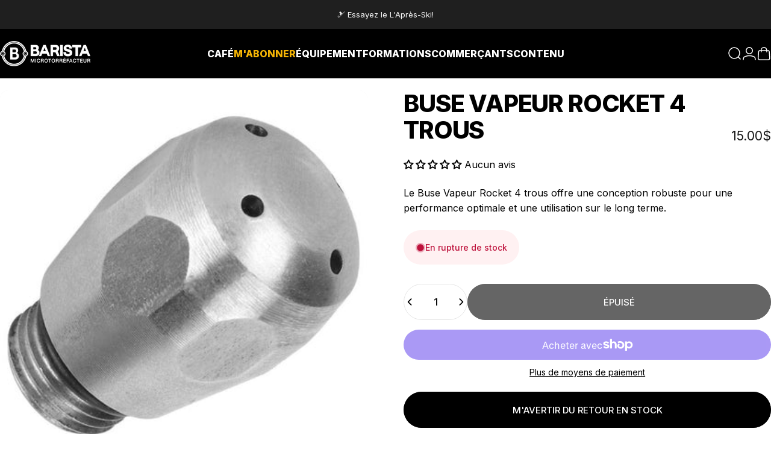

--- FILE ---
content_type: text/html; charset=utf-8
request_url: https://cafebarista.ca/?section_id=sections--17477028184246__header
body_size: 5727
content:
<div id="shopify-section-sections--17477028184246__header" class="shopify-section shopify-section-group-header-group header-section"><style>
  #shopify-section-sections--17477028184246__header {
    --section-padding-top: 20px;
    --section-padding-bottom: 20px;
    --color-background: 0 0 0;
    --color-foreground: 255 255 255;
    --color-transparent: 255 255 255;
  }
</style><menu-drawer id="MenuDrawer" class="menu-drawer drawer drawer--start z-30 fixed bottom-0 left-0 h-full w-full pointer-events-none"
  data-section-id="sections--17477028184246__header"
  hidden
>
  <overlay-element class="overlay fixed-modal invisible opacity-0 fixed bottom-0 left-0 w-full h-screen pointer-events-none" aria-controls="MenuDrawer" aria-expanded="false"></overlay-element>
  <div class="drawer__inner z-10 absolute top-0 flex flex-col w-full h-full overflow-hidden">
    <gesture-element class="drawer__header flex justify-between opacity-0 invisible relative">
      <span class="drawer__title heading lg:text-3xl text-2xl leading-none tracking-tight"></span>
      <button class="button button--secondary button--close drawer__close hidden sm:flex items-center justify-center" type="button" is="hover-button" aria-controls="MenuDrawer" aria-expanded="false" aria-label="Fermer">
        <span class="btn-fill" data-fill></span>
        <span class="btn-text"><svg class="icon icon-close icon-sm" viewBox="0 0 20 20" stroke="currentColor" fill="none" xmlns="http://www.w3.org/2000/svg">
      <path stroke-linecap="round" stroke-linejoin="round" d="M5 15L15 5M5 5L15 15"></path>
    </svg></span>
      </button>
    </gesture-element>
    <div class="drawer__content opacity-0 invisible flex flex-col h-full grow shrink">
      <nav class="relative grow overflow-hidden" role="navigation">
        <ul class="drawer__scrollable drawer__menu relative w-full h-full" role="list" data-parent><li class="drawer__menu-group"><details is="menu-details">
  <summary class="drawer__menu-item block cursor-pointer relative" aria-expanded="false">
    <button type="button" class="heading text-2xl leading-none tracking-tight">Café</button>
  </summary>
  <div class="drawer__submenu z-1 absolute top-0 left-0 flex flex-col w-full h-full" data-parent>
    <button type="button" class="tracking-tight heading text-base shrink-0 flex items-center gap-3 w-full" data-close>Café</button><ul id="DrawerSubMenu-sections--17477028184246__header-1" class="drawer__scrollable flex flex-col h-full"><li class="drawer__menu-group"><a class="drawer__menu-item block heading text-2xl leading-none tracking-tight" href="/collections/espressos">Espresso</a></li><li class="drawer__menu-group"><a class="drawer__menu-item block heading text-2xl leading-none tracking-tight" href="/collections/cafe-filtre">Café Filtre</a></li><li class="drawer__menu-group"><a class="drawer__menu-item block heading text-2xl leading-none tracking-tight" href="/collections/maboite-boites-degustation-cafe">Boîtes</a></li><li class="drawer__menu-group"><a class="drawer__menu-item block heading text-2xl leading-none tracking-tight" href="/collections/collaboration">Collaborations</a></li><li class="drawer__menu-group"><a class="drawer__menu-item block heading text-2xl leading-none tracking-tight" href="/collections/capsules-k-cup">Capsules K-Cup® Compatibles</a></li><li class="drawer__menu-group"><a class="drawer__menu-item block heading text-2xl leading-none tracking-tight" href="/collections/capsules-nespresso">Capsules compatibles Nespresso®</a></li><li class="drawer__menu-group"><details is="menu-details">
                  <summary class="drawer__menu-item block heading text-2xl leading-none tracking-tight cursor-pointer relative" aria-expanded="false">Les à-côtés</summary>
                  <div class="drawer__submenu z-1 absolute top-0 left-0 flex flex-col w-full h-full">
                    <button type="button" class="tracking-tight heading text-base flex items-center gap-3 w-full" data-close>Les à-côtés</button>
                    <ul class="drawer__scrollable flex flex-col h-full"><li class="drawer__menu-group">
                          <a class="drawer__menu-item block heading text-2xl leading-none tracking-tight" href="/collections/lait-et-boissons-vegetales">Lait et boissons végétales</a>
                        </li><li class="drawer__menu-group">
                          <a class="drawer__menu-item block heading text-2xl leading-none tracking-tight" href="/collections/gourmandises">Gourmandises</a>
                        </li><li class="drawer__menu-group">
                          <a class="drawer__menu-item block heading text-2xl leading-none tracking-tight" href="/products/carte-cadeau">Carte-cadeau</a>
                        </li></ul>
                  </div>
                </details></li><li class="drawer__menu-group drawer__promotions">
            <ul class="mega-menu__list grid grid-cols-2 w-full h-full" role="list" tabindex="-1"><li class="drawer__menu-group mega-menu__item flex opacity-0 w-full">
                    <div class="media-card media-card--card media-card--overlap">
                      <a class="media-card__link flex flex-col w-full h-full relative" href="/collections/maboite-boites-degustation-cafe"
                        aria-label="Boîtes de dégustation"
                        style="--color-foreground: 255 255 255; --color-overlay: 0 0 0; --overlay-opacity: 0.4;"
                      ><div class="badges z-2 absolute grid gap-3 pointer-events-none">
                            <span class="badge badge--onsale flex items-center gap-1d5 font-medium leading-none rounded-full">Essayez nos cafés</span>
                          </div><div class="media media--square relative overflow-hidden"><img src="//cafebarista.ca/cdn/shop/products/maboite-espresso-boite-de-degustation-maboite-cafe-barista-b-esp-boite-6x125g-g-606476.jpg?v=1763661687&amp;width=800" alt="MaBoite Espresso - Boîte de dégustation MABOÎTE - Cafe Barista" srcset="//cafebarista.ca/cdn/shop/products/maboite-espresso-boite-de-degustation-maboite-cafe-barista-b-esp-boite-6x125g-g-606476.jpg?v=1763661687&amp;width=180 180w, //cafebarista.ca/cdn/shop/products/maboite-espresso-boite-de-degustation-maboite-cafe-barista-b-esp-boite-6x125g-g-606476.jpg?v=1763661687&amp;width=360 360w, //cafebarista.ca/cdn/shop/products/maboite-espresso-boite-de-degustation-maboite-cafe-barista-b-esp-boite-6x125g-g-606476.jpg?v=1763661687&amp;width=540 540w, //cafebarista.ca/cdn/shop/products/maboite-espresso-boite-de-degustation-maboite-cafe-barista-b-esp-boite-6x125g-g-606476.jpg?v=1763661687&amp;width=720 720w" width="800" height="800" loading="lazy" is="lazy-image" style="object-position:46.4388% 77.554%;"></div><div class="media-card__content flex justify-between items-center gap-4 w-full">
                            <div class="media-card__text opacity-0 shrink-1 grid gap-0d5"><p>
                                  <span class="heading reversed-link text-lg tracking-tighter leading-tight">Boîtes de dégustation</span>
                                </p></div><svg class="icon icon-arrow-right icon-xs transform shrink-0 hidden md:block" viewBox="0 0 21 20" stroke="currentColor" fill="none" xmlns="http://www.w3.org/2000/svg">
      <path stroke-linecap="round" stroke-linejoin="round" d="M3 10H18M18 10L12.1667 4.16675M18 10L12.1667 15.8334"></path>
    </svg></div></a>
                    </div>
                  </li></ul>
          </li></ul></div>
</details>
</li><li class="drawer__menu-group"><a class="drawer__menu-item block heading text-2xl leading-none tracking-tight" href="/pages/abonnement-cafe">M&#39;abonner</a></li><li class="drawer__menu-group"><details is="menu-details">
  <summary class="drawer__menu-item block cursor-pointer relative" aria-expanded="false">
    <button type="button" class="heading text-2xl leading-none tracking-tight">Équipement</button>
  </summary>
  <div class="drawer__submenu z-1 absolute top-0 left-0 flex flex-col w-full h-full" data-parent>
    <button type="button" class="tracking-tight heading text-base shrink-0 flex items-center gap-3 w-full" data-close>Équipement</button><ul id="DrawerSubMenu-sections--17477028184246__header-3" class="drawer__scrollable flex flex-col h-full"><li class="drawer__menu-group"><a class="drawer__menu-item block heading text-2xl leading-none tracking-tight" href="/collections/machines-espresso">Machines espresso</a></li><li class="drawer__menu-group"><a class="drawer__menu-item block heading text-2xl leading-none tracking-tight" href="/collections/moulins-a-cafe">Moulins à café</a></li><li class="drawer__menu-group"><a class="drawer__menu-item block heading text-2xl leading-none tracking-tight" href="/collections/cafetieres-filtre-et-manuelles">Cafetières filtres et manuelles</a></li><li class="drawer__menu-group"><a class="drawer__menu-item block heading text-2xl leading-none tracking-tight" href="/collections/machines-moulins-espresso-commerciaux">Équipement commercial</a></li><li class="drawer__menu-group"><details is="menu-details">
                  <summary class="drawer__menu-item block heading text-2xl leading-none tracking-tight cursor-pointer relative" aria-expanded="false">Accessoires</summary>
                  <div class="drawer__submenu z-1 absolute top-0 left-0 flex flex-col w-full h-full">
                    <button type="button" class="tracking-tight heading text-base flex items-center gap-3 w-full" data-close>Accessoires</button>
                    <ul class="drawer__scrollable flex flex-col h-full"><li class="drawer__menu-group">
                          <a class="drawer__menu-item block heading text-2xl leading-none tracking-tight" href="/collections/accessoires-pour-espresso">Accessoires pour espresso</a>
                        </li><li class="drawer__menu-group">
                          <a class="drawer__menu-item block heading text-2xl leading-none tracking-tight" href="/collections/tasses">Tasses</a>
                        </li><li class="drawer__menu-group">
                          <a class="drawer__menu-item block heading text-2xl leading-none tracking-tight" href="/collections/balances-et-mesures">Balances et mesures</a>
                        </li><li class="drawer__menu-group">
                          <a class="drawer__menu-item block heading text-2xl leading-none tracking-tight" href="/collections/mousseurs-a-lait">Mousseurs à lait</a>
                        </li><li class="drawer__menu-group">
                          <a class="drawer__menu-item block heading text-2xl leading-none tracking-tight" href="/collections/filtres-a-cafe">Filtres à café</a>
                        </li><li class="drawer__menu-group">
                          <a class="drawer__menu-item block heading text-2xl leading-none tracking-tight" href="/collections/bouilloires">Bouilloires</a>
                        </li><li class="drawer__menu-group">
                          <a class="drawer__menu-item block heading text-2xl leading-none tracking-tight" href="/collections/livres-cafe">Livres</a>
                        </li><li class="drawer__menu-group">
                          <a class="drawer__menu-item block heading text-2xl leading-none tracking-tight" href="/products/carte-cadeau">Carte-cadeau</a>
                        </li></ul>
                  </div>
                </details></li><li class="drawer__menu-group"><details is="menu-details">
                  <summary class="drawer__menu-item block heading text-2xl leading-none tracking-tight cursor-pointer relative" aria-expanded="false">Entretien</summary>
                  <div class="drawer__submenu z-1 absolute top-0 left-0 flex flex-col w-full h-full">
                    <button type="button" class="tracking-tight heading text-base flex items-center gap-3 w-full" data-close>Entretien</button>
                    <ul class="drawer__scrollable flex flex-col h-full"><li class="drawer__menu-group">
                          <a class="drawer__menu-item block heading text-2xl leading-none tracking-tight" href="/collections/materiel-dentretien">Matériel d&#39;entretien</a>
                        </li><li class="drawer__menu-group">
                          <a class="drawer__menu-item block heading text-2xl leading-none tracking-tight" href="/pages/reparation">Service de réparation</a>
                        </li><li class="drawer__menu-group">
                          <a class="drawer__menu-item block heading text-2xl leading-none tracking-tight" href="/collections/pieces-detachees">Pièces détachées</a>
                        </li></ul>
                  </div>
                </details></li><li class="drawer__menu-group drawer__promotions">
            <ul class="mega-menu__list grid grid-cols-2 w-full h-full" role="list" tabindex="-1"><li class="drawer__menu-group mega-menu__item flex opacity-0 w-full">
                    <div class="media-card media-card--card media-card--overlap">
                      <a class="media-card__link flex flex-col w-full h-full relative" href="/collections/boites-ouvertes-machines-moulins"
                        aria-label="Découvrez nos boîtes ouvertes"
                        style="--color-foreground: 255 255 255; --color-overlay: 0 0 0; --overlay-opacity: 0.4;"
                      ><div class="badges z-2 absolute grid gap-3 pointer-events-none">
                            <span class="badge badge--onsale flex items-center gap-1d5 font-medium leading-none rounded-full">Solde</span>
                          </div><div class="media media--square relative overflow-hidden"><img src="//cafebarista.ca/cdn/shop/products/boite-ouverte-rocket-giotto-type-r-machines-rocket-rkt-res-giot-r-chr-ob-322761.jpg?v=1702917855&amp;width=1200" alt="Boîte Ouverte - Rocket Giotto Type R - Machines - Rocket" srcset="//cafebarista.ca/cdn/shop/products/boite-ouverte-rocket-giotto-type-r-machines-rocket-rkt-res-giot-r-chr-ob-322761.jpg?v=1702917855&amp;width=180 180w, //cafebarista.ca/cdn/shop/products/boite-ouverte-rocket-giotto-type-r-machines-rocket-rkt-res-giot-r-chr-ob-322761.jpg?v=1702917855&amp;width=360 360w, //cafebarista.ca/cdn/shop/products/boite-ouverte-rocket-giotto-type-r-machines-rocket-rkt-res-giot-r-chr-ob-322761.jpg?v=1702917855&amp;width=540 540w, //cafebarista.ca/cdn/shop/products/boite-ouverte-rocket-giotto-type-r-machines-rocket-rkt-res-giot-r-chr-ob-322761.jpg?v=1702917855&amp;width=720 720w, //cafebarista.ca/cdn/shop/products/boite-ouverte-rocket-giotto-type-r-machines-rocket-rkt-res-giot-r-chr-ob-322761.jpg?v=1702917855&amp;width=900 900w, //cafebarista.ca/cdn/shop/products/boite-ouverte-rocket-giotto-type-r-machines-rocket-rkt-res-giot-r-chr-ob-322761.jpg?v=1702917855&amp;width=1080 1080w" width="1200" height="1200" loading="lazy" is="lazy-image"></div><div class="media-card__content flex justify-between items-center gap-4 w-full">
                            <div class="media-card__text opacity-0 shrink-1 grid gap-0d5"><p>
                                  <span class="heading reversed-link text-lg tracking-tighter leading-tight">Découvrez nos boîtes ouvertes</span>
                                </p></div><svg class="icon icon-arrow-right icon-xs transform shrink-0 hidden md:block" viewBox="0 0 21 20" stroke="currentColor" fill="none" xmlns="http://www.w3.org/2000/svg">
      <path stroke-linecap="round" stroke-linejoin="round" d="M3 10H18M18 10L12.1667 4.16675M18 10L12.1667 15.8334"></path>
    </svg></div></a>
                    </div>
                  </li><li class="drawer__menu-group mega-menu__item flex opacity-0 w-full">
                    <div class="media-card media-card--card media-card--overlap">
                      <a class="media-card__link flex flex-col w-full h-full relative" href="/collections/marchandise-barista"
                        aria-label="Marchandise Barista"
                        style="--color-foreground: 255 255 255; --color-overlay: 0 0 0; --overlay-opacity: 0.4;"
                      ><div class="badges z-2 absolute grid gap-3 pointer-events-none">
                            <span class="badge badge--onsale flex items-center gap-1d5 font-medium leading-none rounded-full">Exclusivité</span>
                          </div><div class="media media--adapt relative overflow-hidden"><img src="//cafebarista.ca/cdn/shop/products/hoodie-barista-tasse-pour-emporter-vetements-agora-bar-hoodie-tasse-blk-s-668212.jpg?v=1702917945&amp;width=1200" alt="Hoodie Barista tasse pour emporter - Vêtements - Agora" srcset="//cafebarista.ca/cdn/shop/products/hoodie-barista-tasse-pour-emporter-vetements-agora-bar-hoodie-tasse-blk-s-668212.jpg?v=1702917945&amp;width=180 180w, //cafebarista.ca/cdn/shop/products/hoodie-barista-tasse-pour-emporter-vetements-agora-bar-hoodie-tasse-blk-s-668212.jpg?v=1702917945&amp;width=360 360w, //cafebarista.ca/cdn/shop/products/hoodie-barista-tasse-pour-emporter-vetements-agora-bar-hoodie-tasse-blk-s-668212.jpg?v=1702917945&amp;width=540 540w, //cafebarista.ca/cdn/shop/products/hoodie-barista-tasse-pour-emporter-vetements-agora-bar-hoodie-tasse-blk-s-668212.jpg?v=1702917945&amp;width=720 720w, //cafebarista.ca/cdn/shop/products/hoodie-barista-tasse-pour-emporter-vetements-agora-bar-hoodie-tasse-blk-s-668212.jpg?v=1702917945&amp;width=900 900w, //cafebarista.ca/cdn/shop/products/hoodie-barista-tasse-pour-emporter-vetements-agora-bar-hoodie-tasse-blk-s-668212.jpg?v=1702917945&amp;width=1080 1080w" width="1200" height="1200" loading="lazy" is="lazy-image"></div><div class="media-card__content flex justify-between items-center gap-4 w-full">
                            <div class="media-card__text opacity-0 shrink-1 grid gap-0d5"><p>
                                  <span class="heading reversed-link text-lg tracking-tighter leading-tight">Marchandise Barista</span>
                                </p></div><svg class="icon icon-arrow-right icon-xs transform shrink-0 hidden md:block" viewBox="0 0 21 20" stroke="currentColor" fill="none" xmlns="http://www.w3.org/2000/svg">
      <path stroke-linecap="round" stroke-linejoin="round" d="M3 10H18M18 10L12.1667 4.16675M18 10L12.1667 15.8334"></path>
    </svg></div></a>
                    </div>
                  </li></ul>
          </li></ul></div>
</details>
</li><li class="drawer__menu-group"><details is="menu-details">
  <summary class="drawer__menu-item block cursor-pointer relative" aria-expanded="false">
    <button type="button" class="heading text-2xl leading-none tracking-tight">Formations</button>
  </summary>
  <div class="drawer__submenu z-1 absolute top-0 left-0 flex flex-col w-full h-full" data-parent>
    <button type="button" class="tracking-tight heading text-base shrink-0 flex items-center gap-3 w-full" data-close>Formations</button><ul id="DrawerSubMenu-sections--17477028184246__header-4" class="drawer__scrollable flex flex-col h-full"><li class="drawer__menu-group"><a class="drawer__menu-item block heading text-2xl leading-none tracking-tight" href="/products/atelier-barista-espresso-latte-art">Espresso 101</a></li><li class="drawer__menu-group"><a class="drawer__menu-item block heading text-2xl leading-none tracking-tight" href="/products/atelier-barista-latte-art">Latte Art Avancé</a></li><li class="drawer__menu-group"><a class="drawer__menu-item block heading text-2xl leading-none tracking-tight" href="/products/atelier-formation-intensive-barista">Intensive de Barista</a></li><li class="drawer__menu-group"><a class="drawer__menu-item block heading text-2xl leading-none tracking-tight" href="/pages/formations-commerciales">Professionnelles</a></li></ul></div>
</details>
</li><li class="drawer__menu-group"><details is="menu-details">
  <summary class="drawer__menu-item block cursor-pointer relative" aria-expanded="false">
    <button type="button" class="heading text-2xl leading-none tracking-tight">Commerçants</button>
  </summary>
  <div class="drawer__submenu z-1 absolute top-0 left-0 flex flex-col w-full h-full" data-parent>
    <button type="button" class="tracking-tight heading text-base shrink-0 flex items-center gap-3 w-full" data-close>Commerçants</button><ul id="DrawerSubMenu-sections--17477028184246__header-5" class="drawer__scrollable flex flex-col h-full"><li class="drawer__menu-group"><a class="drawer__menu-item block heading text-2xl leading-none tracking-tight" href="/pages/barista-entreprise">Barista Entreprise</a></li><li class="drawer__menu-group"><a class="drawer__menu-item block heading text-2xl leading-none tracking-tight" href="/blogs/notre-blogue-cafe/comment-ouvrir-cafe">Comment ouvrir un café?</a></li><li class="drawer__menu-group"><a class="drawer__menu-item block heading text-2xl leading-none tracking-tight" href="/pages/restaurant">Café pour restaurant</a></li><li class="drawer__menu-group"><a class="drawer__menu-item block heading text-2xl leading-none tracking-tight" href="/pages/service-de-bureau">Café au bureau</a></li><li class="drawer__menu-group"><a class="drawer__menu-item block heading text-2xl leading-none tracking-tight" href="/pages/devenir-detaillant">Café pour détaillant</a></li><li class="drawer__menu-group"><a class="drawer__menu-item block heading text-2xl leading-none tracking-tight" href="/pages/metro">Gamme Metro</a></li><li class="drawer__menu-group"><details is="menu-details">
                  <summary class="drawer__menu-item block heading text-2xl leading-none tracking-tight cursor-pointer relative" aria-expanded="false">Services</summary>
                  <div class="drawer__submenu z-1 absolute top-0 left-0 flex flex-col w-full h-full">
                    <button type="button" class="tracking-tight heading text-base flex items-center gap-3 w-full" data-close>Services</button>
                    <ul class="drawer__scrollable flex flex-col h-full"><li class="drawer__menu-group">
                          <a class="drawer__menu-item block heading text-2xl leading-none tracking-tight" href="/collections/machines-moulins-espresso-commerciaux">Équipement commercial</a>
                        </li><li class="drawer__menu-group">
                          <a class="drawer__menu-item block heading text-2xl leading-none tracking-tight" href="/pages/formations-commerciales">Formations professionnelles</a>
                        </li><li class="drawer__menu-group">
                          <a class="drawer__menu-item block heading text-2xl leading-none tracking-tight" href="/pages/marque-privee">Marque privée</a>
                        </li><li class="drawer__menu-group">
                          <a class="drawer__menu-item block heading text-2xl leading-none tracking-tight" href="/pages/reparation">Service de réparation</a>
                        </li><li class="drawer__menu-group">
                          <a class="drawer__menu-item block heading text-2xl leading-none tracking-tight" href="/pages/contact">Contact</a>
                        </li></ul>
                  </div>
                </details></li></ul></div>
</details>
</li><li class="drawer__menu-group"><details is="menu-details">
  <summary class="drawer__menu-item block cursor-pointer relative" aria-expanded="false">
    <button type="button" class="heading text-2xl leading-none tracking-tight">Contenu</button>
  </summary>
  <div class="drawer__submenu z-1 absolute top-0 left-0 flex flex-col w-full h-full" data-parent>
    <button type="button" class="tracking-tight heading text-base shrink-0 flex items-center gap-3 w-full" data-close>Contenu</button><ul id="DrawerSubMenu-sections--17477028184246__header-6" class="drawer__scrollable flex flex-col h-full"><li class="drawer__menu-group"><a class="drawer__menu-item block heading text-2xl leading-none tracking-tight" href="/pages/les-bases-12-recettes-cafe-essentielles">12 recettes café essentielles</a></li><li class="drawer__menu-group"><a class="drawer__menu-item block heading text-2xl leading-none tracking-tight" href="/pages/les-bases-9-facons-de-faire-un-cafe">9 façons de faire un café</a></li><li class="drawer__menu-group"><a class="drawer__menu-item block heading text-2xl leading-none tracking-tight" href="/blogs/notre-blogue-cafe">Tous nos articles</a></li><li class="drawer__menu-group drawer__promotions">
            <ul class="mega-menu__list grid grid-cols-2 w-full h-full" role="list" tabindex="-1"><li class="drawer__menu-group mega-menu__item flex opacity-0 w-full">
                    <div class="media-card media-card--card media-card--overlap">
                      <a class="media-card__link flex flex-col w-full h-full relative" href="/pages/podcast-une-tasse-a-la-fois"
                        aria-label="Écouter notre podcast"
                        style="--color-foreground: 0 0 0; --color-overlay: 0 0 0; --overlay-opacity: 0.0;"
                      ><div class="media media--adapt relative overflow-hidden"><img src="//cafebarista.ca/cdn/shop/files/podcast_1080_x_1080_px_d27f4db1-b45a-48b6-b1fa-55e15a8db539.jpg?v=1730749154&amp;width=1080" alt="" srcset="//cafebarista.ca/cdn/shop/files/podcast_1080_x_1080_px_d27f4db1-b45a-48b6-b1fa-55e15a8db539.jpg?v=1730749154&amp;width=180 180w, //cafebarista.ca/cdn/shop/files/podcast_1080_x_1080_px_d27f4db1-b45a-48b6-b1fa-55e15a8db539.jpg?v=1730749154&amp;width=360 360w, //cafebarista.ca/cdn/shop/files/podcast_1080_x_1080_px_d27f4db1-b45a-48b6-b1fa-55e15a8db539.jpg?v=1730749154&amp;width=540 540w, //cafebarista.ca/cdn/shop/files/podcast_1080_x_1080_px_d27f4db1-b45a-48b6-b1fa-55e15a8db539.jpg?v=1730749154&amp;width=720 720w, //cafebarista.ca/cdn/shop/files/podcast_1080_x_1080_px_d27f4db1-b45a-48b6-b1fa-55e15a8db539.jpg?v=1730749154&amp;width=900 900w, //cafebarista.ca/cdn/shop/files/podcast_1080_x_1080_px_d27f4db1-b45a-48b6-b1fa-55e15a8db539.jpg?v=1730749154&amp;width=1080 1080w" width="1080" height="1080" loading="lazy" is="lazy-image"></div><div class="media-card__content flex justify-between items-center gap-4 w-full">
                            <div class="media-card__text opacity-0 shrink-1 grid gap-0d5"><p>
                                  <span class="heading reversed-link text-lg tracking-tighter leading-tight">Écouter notre podcast</span>
                                </p></div><svg class="icon icon-arrow-right icon-xs transform shrink-0 hidden md:block" viewBox="0 0 21 20" stroke="currentColor" fill="none" xmlns="http://www.w3.org/2000/svg">
      <path stroke-linecap="round" stroke-linejoin="round" d="M3 10H18M18 10L12.1667 4.16675M18 10L12.1667 15.8334"></path>
    </svg></div></a>
                    </div>
                  </li></ul>
          </li></ul></div>
</details>
</li></ul>
      </nav>
      <div class="drawer__footer grid w-full"><div class="drawer__footer-bottom flex items-center justify-between gap-6"><a href="/account/login" class="button button--primary icon-with-text" is="hover-link" rel="nofollow">
              <span class="btn-fill" data-fill></span>
              <span class="btn-text"><svg class="icon icon-account-2 icon-xs" viewBox="0 0 16 17" stroke="currentColor" fill="none" xmlns="http://www.w3.org/2000/svg">
      <rect width="6.5" height="6.5" x="4.75" y="1.917" rx="3.25"></rect>
      <path stroke-linecap="round" d="M8 10.834c1 0 2.667.222 3 .333.333.11 2.467.533 3 1.333.667 1 .667 1.334.667 2.667M8 10.834c-1 0-2.667.222-3 .333-.333.11-2.467.533-3 1.333-.667 1-.667 1.334-.667 2.667"></path>
    </svg>Connexion</span>
            </a></div>
      </div>
    </div>
  </div>
</menu-drawer>
<header data-section-id="sections--17477028184246__header" class="header header--left-center mobile:header--center page-width page-width--full section section--rounded section--padding grid items-center z-20 relative w-full" is="sticky-header" data-sticky-type="always"><div class="header__icons header__icons--start flex justify-start z-2">
  <div class="header__buttons flex items-center gap-1d5"><a href="/search" class="search-drawer-button flex items-center justify-center" is="magnet-link" aria-controls="SearchDrawer" aria-expanded="false" >
        <span class="sr-only">Rechercher</span><svg class="icon icon-search icon-lg" viewBox="0 0 24 24" stroke="currentColor" fill="none" xmlns="http://www.w3.org/2000/svg">
      <path stroke-linecap="round" d="m21 21-3.636-3.636m0 0A9 9 0 1 0 4.636 4.636a9 9 0 0 0 12.728 12.728Z"></path>
    </svg></a><button class="menu-drawer-button flex items-center justify-center" type="button" is="magnet-button" aria-controls="MenuDrawer" aria-expanded="false">
        <span class="sr-only">Navigation</span><svg class="icon icon-hamburger icon-lg" viewBox="0 0 24 24" stroke="currentColor" fill="none" xmlns="http://www.w3.org/2000/svg">
      <path stroke-linecap="round" d="M3 6H21M3 12H11M3 18H16"></path>
    </svg></button></div>
</div>
<h1 class="header__logo flex justify-center z-2" itemscope itemtype="http://schema.org/Organization">
    <span class="sr-only">Café Barista</span><a
      href="/"
      itemprop="url"
      class="header__logo-link flex items-center relative"
    >
      <span class="sr-only">Café Barista</span><img src="//cafebarista.ca/cdn/shop/files/vecto_logo_horizontal_alternatif_blanc.png?v=1651606849&amp;width=1201" alt="" srcset="//cafebarista.ca/cdn/shop/files/vecto_logo_horizontal_alternatif_blanc.png?v=1651606849&amp;width=150 150w, //cafebarista.ca/cdn/shop/files/vecto_logo_horizontal_alternatif_blanc.png?v=1651606849&amp;width=300 300w" width="1201" height="334" loading="eager" sizes="150px" style="max-height: 41.71523730224813px;max-width: 150px;" itemprop="logo" is="lazy-image" class="logo hidden md:block"><img src="//cafebarista.ca/cdn/shop/files/vecto_logo_horizontal_alternatif_blanc.png?v=1651606849&amp;width=1201" alt="" srcset="//cafebarista.ca/cdn/shop/files/vecto_logo_horizontal_alternatif_blanc.png?v=1651606849&amp;width=120 120w, //cafebarista.ca/cdn/shop/files/vecto_logo_horizontal_alternatif_blanc.png?v=1651606849&amp;width=240 240w" width="1201" height="334" loading="eager" sizes="120px" style="max-height: 33.3721898417985px;max-width: 120px;" itemprop="logo" is="lazy-image" class="logo md:hidden"></a></h1><div class="header__navigation hidden lg:flex lg:gap-5 lg:justify-start">
    <nav class="header__menu hidden lg:flex" role="navigation" aria-label="Primary"><ul class="flex flex-wrap list-menu with-block"><li>
        <details is="details-mega" trigger="hover" level="top" >
          <summary data-link="/pages/cafes-espresso-filtre-grains-moulu" class="z-2 relative rounded-full">
            <button type="button" class="menu__item text-sm-lg flex items-center font-medium z-2 relative cursor-pointer" is="api-magnet-button" data-id="HeaderNavMega-sections--17477028184246__header-1-start" data-section-id="sections--17477028184246__header" data-magnet="0" tabindex="-1">
              <span class="btn-text" data-text>Café</span><span class="btn-text btn-duplicate">Café</span></button>
          </summary>
          <div class="mega-menu absolute top-0 left-0 w-full max-w-full overflow-hidden pointer-events-none"><div class="mega-menu__container invisible"><ul id="HeaderNavMega-sections--17477028184246__header-1-start" class="mega-menu__list page-width page-width--full flex flex-wrap w-full h-full overflow-hidden" role="list" tabindex="-1"><li class="mega-menu__item mega-menu__item--nav mega-menu__item--medium opacity-0 w-full grid">
            <ul class="mega-menu__nav grid"><li class="mega-menu__nav-item opacity-0"><a href="/pages/cafes-espresso-filtre-grains-moulu" class="heading reversed-link text-base-xl leading-tight tracking-tight">Café</a><ul><li>
                          <a href="/collections/espressos" class="reversed-link text-base xl:text-lg">Espresso</a>
                        </li><li>
                          <a href="/collections/cafe-filtre" class="reversed-link text-base xl:text-lg">Café Filtre</a>
                        </li><li>
                          <a href="/collections/collaboration" class="reversed-link text-base xl:text-lg">Collaborations</a>
                        </li><li>
                          <a href="/collections/capsules-k-cup" class="reversed-link text-base xl:text-lg">Capsules K-Cup® Compatibles</a>
                        </li><li>
                          <a href="/collections/capsules-nespresso" class="reversed-link text-base xl:text-lg">Capsules compatibles Nespresso®</a>
                        </li></ul></li><li class="mega-menu__nav-item opacity-0"><a href="/collections/maboite-boites-degustation-cafe" class="heading reversed-link text-base-xl leading-tight tracking-tight">Boîtes</a><ul><li>
                          <a href="/products/maboite-degustation-espresso" class="reversed-link text-base xl:text-lg">MABOÎTE Espresso</a>
                        </li><li>
                          <a href="/products/maboite-degustation-filtre" class="reversed-link text-base xl:text-lg">MABOÎTE Filtre</a>
                        </li><li>
                          <a href="/products/maboite-capsules-espresso" class="reversed-link text-base xl:text-lg">MABOÎTE capsules compatibles Nespresso®</a>
                        </li></ul></li><li class="mega-menu__nav-item opacity-0"><a href="#" class="heading reversed-link text-base-xl leading-tight tracking-tight">Les à-côté</a><ul><li>
                          <a href="/collections/lait-et-boissons-vegetales" class="reversed-link text-base xl:text-lg">Lait et boissons végétales</a>
                        </li><li>
                          <a href="/collections/gourmandises" class="reversed-link text-base xl:text-lg">Gourmandises</a>
                        </li><li>
                          <a href="/products/carte-cadeau" class="reversed-link text-base xl:text-lg">Carte-cadeau</a>
                        </li></ul></li></ul><div class="mega-menu__footer relative">
                <a class="mega-menu__link link icon-with-text flex items-center justify-between w-full h-full" href="/collections/cafes">
                  <span class="heading link-text text-lg-2xl tracking-tight">Tous les cafés</span><svg class="icon icon-arrow-right icon-lg transform" viewBox="0 0 21 20" stroke="currentColor" fill="none" xmlns="http://www.w3.org/2000/svg">
      <path stroke-linecap="round" stroke-linejoin="round" d="M3 10H18M18 10L12.1667 4.16675M18 10L12.1667 15.8334"></path>
    </svg></a>
              </div></li><li class="mega-menu__item flex opacity-0 w-full align-self-start">
                <div class="media-card media-card--card media-card--overlap">
                  <a class="media-card__link flex flex-col w-full h-full relative" href="/collections/maboite-boites-degustation-cafe"
                    aria-label="Boîtes de dégustation"
                    style="--color-foreground: 255 255 255; --color-overlay: 0 0 0; --overlay-opacity: 0.4;"
                  ><div class="badges z-2 absolute grid gap-3 pointer-events-none">
                        <span class="badge badge--onsale flex items-center gap-1d5 font-medium leading-none rounded-full">Essayez nos cafés</span>
                      </div><div class="media media--square relative overflow-hidden"><img src="//cafebarista.ca/cdn/shop/products/maboite-espresso-boite-de-degustation-maboite-cafe-barista-b-esp-boite-6x125g-g-606476.jpg?v=1763661687&amp;width=800" alt="MaBoite Espresso - Boîte de dégustation MABOÎTE - Cafe Barista" srcset="//cafebarista.ca/cdn/shop/products/maboite-espresso-boite-de-degustation-maboite-cafe-barista-b-esp-boite-6x125g-g-606476.jpg?v=1763661687&amp;width=180 180w, //cafebarista.ca/cdn/shop/products/maboite-espresso-boite-de-degustation-maboite-cafe-barista-b-esp-boite-6x125g-g-606476.jpg?v=1763661687&amp;width=360 360w, //cafebarista.ca/cdn/shop/products/maboite-espresso-boite-de-degustation-maboite-cafe-barista-b-esp-boite-6x125g-g-606476.jpg?v=1763661687&amp;width=540 540w, //cafebarista.ca/cdn/shop/products/maboite-espresso-boite-de-degustation-maboite-cafe-barista-b-esp-boite-6x125g-g-606476.jpg?v=1763661687&amp;width=720 720w" width="800" height="800" loading="lazy" is="lazy-image" style="object-position:46.4388% 77.554%;"></div><div class="media-card__content flex justify-between items-center gap-4 w-full">
                        <div class="media-card__text opacity-0 shrink-1 grid gap-0d5"><p>
                              <span class="heading reversed-link text-xl-3xl tracking-tighter leading-tight">Boîtes de dégustation</span>
                            </p></div><svg class="icon icon-arrow-right icon-xs transform shrink-0 hidden xl:block" viewBox="0 0 21 20" stroke="currentColor" fill="none" xmlns="http://www.w3.org/2000/svg">
      <path stroke-linecap="round" stroke-linejoin="round" d="M3 10H18M18 10L12.1667 4.16675M18 10L12.1667 15.8334"></path>
    </svg></div></a>
                </div>
              </li></ul></div></div>
        </details>
      </li><li>
        <a href="/pages/abonnement-cafe" class="menu__item text-sm-lg flex items-center font-medium z-2 relative cursor-pointer" is="magnet-link" data-magnet="0">
          <span class="btn-text" data-text>M'abonner</span><span class="btn-text btn-duplicate">M'abonner</span></a>
      </li><li>
        <details is="details-mega" trigger="hover" level="top" >
          <summary data-link="/pages/machines-espresso-moulins-cafe" class="z-2 relative rounded-full">
            <button type="button" class="menu__item text-sm-lg flex items-center font-medium z-2 relative cursor-pointer" is="api-magnet-button" data-id="HeaderNavMega-sections--17477028184246__header-3-start" data-section-id="sections--17477028184246__header" data-magnet="0" tabindex="-1">
              <span class="btn-text" data-text>Équipement</span><span class="btn-text btn-duplicate">Équipement</span></button>
          </summary>
          <div class="mega-menu absolute top-0 left-0 w-full max-w-full overflow-hidden pointer-events-none"><div class="mega-menu__container invisible"><ul id="HeaderNavMega-sections--17477028184246__header-3-start" class="mega-menu__list page-width page-width--full flex flex-wrap w-full h-full overflow-hidden" role="list" tabindex="-1"><li class="mega-menu__item mega-menu__item--nav mega-menu__item--medium opacity-0 w-full grid">
            <ul class="mega-menu__nav grid"><li class="mega-menu__nav-item opacity-0"><a href="/pages/machines-espresso-moulins-cafe" class="heading reversed-link text-base-xl leading-tight tracking-tight">Équipement</a><ul><li>
                          <a href="/collections/machines-espresso" class="reversed-link text-base xl:text-lg">Machines espresso</a>
                        </li><li>
                          <a href="/collections/moulins-a-cafe" class="reversed-link text-base xl:text-lg">Moulins à café</a>
                        </li><li>
                          <a href="/collections/cafetieres-filtre-et-manuelles" class="reversed-link text-base xl:text-lg">Cafetières filtres et manuelles</a>
                        </li><li>
                          <a href="/collections/machines-moulins-espresso-commerciaux" class="reversed-link text-base xl:text-lg">Équipement commercial</a>
                        </li></ul></li><li class="mega-menu__nav-item opacity-0"><a href="/collections/materiel-dentretien" class="heading reversed-link text-base-xl leading-tight tracking-tight">Entretien</a><ul><li>
                          <a href="/collections/materiel-dentretien" class="reversed-link text-base xl:text-lg">Matériel d&#39;entretien</a>
                        </li><li>
                          <a href="/pages/reparation" class="reversed-link text-base xl:text-lg">Service de réparation</a>
                        </li><li>
                          <a href="/collections/pieces-detachees" class="reversed-link text-base xl:text-lg">Pièces détachées</a>
                        </li></ul></li><li class="mega-menu__nav-item opacity-0"><a href="/collections/accessoires" class="heading reversed-link text-base-xl leading-tight tracking-tight">Accessoires</a><ul><li>
                          <a href="/collections/accessoires-pour-espresso" class="reversed-link text-base xl:text-lg">Accessoires pour espresso</a>
                        </li><li>
                          <a href="/collections/tasses" class="reversed-link text-base xl:text-lg">Tasses</a>
                        </li><li>
                          <a href="/collections/balances-et-mesures" class="reversed-link text-base xl:text-lg">Balances et mesures</a>
                        </li><li>
                          <a href="/collections/mousseurs-a-lait" class="reversed-link text-base xl:text-lg">Mousseurs à lait</a>
                        </li><li>
                          <a href="/collections/filtres-a-cafe" class="reversed-link text-base xl:text-lg">Filtres à café</a>
                        </li><li>
                          <a href="/collections/bouilloires" class="reversed-link text-base xl:text-lg">Bouilloires</a>
                        </li><li>
                          <a href="/collections/livres-cafe" class="reversed-link text-base xl:text-lg">Livres</a>
                        </li><li>
                          <a href="/products/carte-cadeau" class="reversed-link text-base xl:text-lg">Carte-cadeau</a>
                        </li></ul></li></ul><div class="mega-menu__footer relative">
                <a class="mega-menu__link link icon-with-text flex items-center justify-between w-full h-full" href="/collections/equipements">
                  <span class="heading link-text text-lg-2xl tracking-tight">Tous les équipements</span><svg class="icon icon-arrow-right icon-lg transform" viewBox="0 0 21 20" stroke="currentColor" fill="none" xmlns="http://www.w3.org/2000/svg">
      <path stroke-linecap="round" stroke-linejoin="round" d="M3 10H18M18 10L12.1667 4.16675M18 10L12.1667 15.8334"></path>
    </svg></a>
              </div></li><li class="mega-menu__item flex opacity-0 w-full align-self-start">
                <div class="media-card media-card--card media-card--overlap">
                  <a class="media-card__link flex flex-col w-full h-full relative" href="/collections/boites-ouvertes-machines-moulins"
                    aria-label="Découvrez nos boîtes ouvertes"
                    style="--color-foreground: 255 255 255; --color-overlay: 0 0 0; --overlay-opacity: 0.4;"
                  ><div class="badges z-2 absolute grid gap-3 pointer-events-none">
                        <span class="badge badge--onsale flex items-center gap-1d5 font-medium leading-none rounded-full">Solde</span>
                      </div><div class="media media--square relative overflow-hidden"><img src="//cafebarista.ca/cdn/shop/products/boite-ouverte-rocket-giotto-type-r-machines-rocket-rkt-res-giot-r-chr-ob-322761.jpg?v=1702917855&amp;width=1200" alt="Boîte Ouverte - Rocket Giotto Type R - Machines - Rocket" srcset="//cafebarista.ca/cdn/shop/products/boite-ouverte-rocket-giotto-type-r-machines-rocket-rkt-res-giot-r-chr-ob-322761.jpg?v=1702917855&amp;width=180 180w, //cafebarista.ca/cdn/shop/products/boite-ouverte-rocket-giotto-type-r-machines-rocket-rkt-res-giot-r-chr-ob-322761.jpg?v=1702917855&amp;width=360 360w, //cafebarista.ca/cdn/shop/products/boite-ouverte-rocket-giotto-type-r-machines-rocket-rkt-res-giot-r-chr-ob-322761.jpg?v=1702917855&amp;width=540 540w, //cafebarista.ca/cdn/shop/products/boite-ouverte-rocket-giotto-type-r-machines-rocket-rkt-res-giot-r-chr-ob-322761.jpg?v=1702917855&amp;width=720 720w, //cafebarista.ca/cdn/shop/products/boite-ouverte-rocket-giotto-type-r-machines-rocket-rkt-res-giot-r-chr-ob-322761.jpg?v=1702917855&amp;width=900 900w, //cafebarista.ca/cdn/shop/products/boite-ouverte-rocket-giotto-type-r-machines-rocket-rkt-res-giot-r-chr-ob-322761.jpg?v=1702917855&amp;width=1080 1080w" width="1200" height="1200" loading="lazy" is="lazy-image"></div><div class="media-card__content flex justify-between items-center gap-4 w-full">
                        <div class="media-card__text opacity-0 shrink-1 grid gap-0d5"><p>
                              <span class="heading reversed-link text-xl-3xl tracking-tighter leading-tight">Découvrez nos boîtes ouvertes</span>
                            </p></div><svg class="icon icon-arrow-right icon-xs transform shrink-0 hidden xl:block" viewBox="0 0 21 20" stroke="currentColor" fill="none" xmlns="http://www.w3.org/2000/svg">
      <path stroke-linecap="round" stroke-linejoin="round" d="M3 10H18M18 10L12.1667 4.16675M18 10L12.1667 15.8334"></path>
    </svg></div></a>
                </div>
              </li><li class="mega-menu__item flex opacity-0 w-full align-self-start">
                <div class="media-card media-card--card media-card--overlap">
                  <a class="media-card__link flex flex-col w-full h-full relative" href="/collections/marchandise-barista"
                    aria-label="Marchandise Barista"
                    style="--color-foreground: 255 255 255; --color-overlay: 0 0 0; --overlay-opacity: 0.4;"
                  ><div class="badges z-2 absolute grid gap-3 pointer-events-none">
                        <span class="badge badge--onsale flex items-center gap-1d5 font-medium leading-none rounded-full">Exclusivité</span>
                      </div><div class="media media--adapt relative overflow-hidden"><img src="//cafebarista.ca/cdn/shop/products/hoodie-barista-tasse-pour-emporter-vetements-agora-bar-hoodie-tasse-blk-s-668212.jpg?v=1702917945&amp;width=1200" alt="Hoodie Barista tasse pour emporter - Vêtements - Agora" srcset="//cafebarista.ca/cdn/shop/products/hoodie-barista-tasse-pour-emporter-vetements-agora-bar-hoodie-tasse-blk-s-668212.jpg?v=1702917945&amp;width=180 180w, //cafebarista.ca/cdn/shop/products/hoodie-barista-tasse-pour-emporter-vetements-agora-bar-hoodie-tasse-blk-s-668212.jpg?v=1702917945&amp;width=360 360w, //cafebarista.ca/cdn/shop/products/hoodie-barista-tasse-pour-emporter-vetements-agora-bar-hoodie-tasse-blk-s-668212.jpg?v=1702917945&amp;width=540 540w, //cafebarista.ca/cdn/shop/products/hoodie-barista-tasse-pour-emporter-vetements-agora-bar-hoodie-tasse-blk-s-668212.jpg?v=1702917945&amp;width=720 720w, //cafebarista.ca/cdn/shop/products/hoodie-barista-tasse-pour-emporter-vetements-agora-bar-hoodie-tasse-blk-s-668212.jpg?v=1702917945&amp;width=900 900w, //cafebarista.ca/cdn/shop/products/hoodie-barista-tasse-pour-emporter-vetements-agora-bar-hoodie-tasse-blk-s-668212.jpg?v=1702917945&amp;width=1080 1080w" width="1200" height="1200" loading="lazy" is="lazy-image"></div><div class="media-card__content flex justify-between items-center gap-4 w-full">
                        <div class="media-card__text opacity-0 shrink-1 grid gap-0d5"><p>
                              <span class="heading reversed-link text-xl-3xl tracking-tighter leading-tight">Marchandise Barista</span>
                            </p></div><svg class="icon icon-arrow-right icon-xs transform shrink-0 hidden xl:block" viewBox="0 0 21 20" stroke="currentColor" fill="none" xmlns="http://www.w3.org/2000/svg">
      <path stroke-linecap="round" stroke-linejoin="round" d="M3 10H18M18 10L12.1667 4.16675M18 10L12.1667 15.8334"></path>
    </svg></div></a>
                </div>
              </li></ul></div></div>
        </details>
      </li><li>
        <details is="details-dropdown" trigger="hover" level="top">
          <summary data-link="/collections/ateliers-barista" class="z-2 relative rounded-full">
            <button type="button" class="menu__item text-sm-lg flex items-center font-medium z-2 relative cursor-pointer" is="magnet-button" data-magnet="0" tabindex="-1">
              <span class="btn-text" data-text>Formations</span><span class="btn-text btn-duplicate">Formations</span></button>
          </summary>
          <div id="DropdownMenu-sections--17477028184246__header-4-start" class="dropdown opacity-0 invisible absolute top-0 max-w-full pointer-events-none">
            <div class="dropdown__container relative"><span class="dropdown__corner corner left top flex absolute pointer-events-none">
  <svg class="w-full h-auto" viewBox="0 0 101 101" stroke="none" fill="currentColor" xmlns="http://www.w3.org/2000/svg">
    <path fill-rule="evenodd" clip-rule="evenodd" d="M101 0H0V101H1C1 45.7715 45.7715 1 101 1V0Z"></path>
    <path d="M1 101C1 45.7715 45.7715 1 101 1" fill="none"></path>
  </svg>
</span>
<span class="dropdown__corner corner right top flex absolute pointer-events-none">
  <svg class="w-full h-auto" viewBox="0 0 101 101" stroke="none" fill="currentColor" xmlns="http://www.w3.org/2000/svg">
    <path fill-rule="evenodd" clip-rule="evenodd" d="M101 0H0V101H1C1 45.7715 45.7715 1 101 1V0Z"></path>
    <path d="M1 101C1 45.7715 45.7715 1 101 1" fill="none"></path>
  </svg>
</span><ul class="dropdown__nav flex flex-col gap-1d5 xl:gap-2" role="list"><li class="opacity-0">
                      <p>
                        <a href="/products/atelier-barista-espresso-latte-art" class="reversed-link text-sm-base">Espresso 101</a>
                      </p>
                    </li><li class="opacity-0">
                      <p>
                        <a href="/products/atelier-barista-latte-art" class="reversed-link text-sm-base">Latte Art Avancé</a>
                      </p>
                    </li><li class="opacity-0">
                      <p>
                        <a href="/products/atelier-formation-intensive-barista" class="reversed-link text-sm-base">Intensive</a>
                      </p>
                    </li><li class="opacity-0">
                      <p>
                        <a href="/pages/formations-commerciales" class="reversed-link text-sm-base">Professionnelle</a>
                      </p>
                    </li></ul>
            </div>
          </div>
        </details>
      </li><li>
        <details is="details-mega" trigger="hover" level="top" >
          <summary data-link="/pages/distributeur-cafe-professionnel" class="z-2 relative rounded-full">
            <button type="button" class="menu__item text-sm-lg flex items-center font-medium z-2 relative cursor-pointer" is="api-magnet-button" data-id="HeaderNavMega-sections--17477028184246__header-5-start" data-section-id="sections--17477028184246__header" data-magnet="0" tabindex="-1">
              <span class="btn-text" data-text>Commerçants</span><span class="btn-text btn-duplicate">Commerçants</span></button>
          </summary>
          <div class="mega-menu absolute top-0 left-0 w-full max-w-full overflow-hidden pointer-events-none"><div class="mega-menu__container invisible"><ul id="HeaderNavMega-sections--17477028184246__header-5-start" class="mega-menu__list page-width page-width--full flex flex-wrap w-full h-full overflow-hidden" role="list" tabindex="-1"><li class="mega-menu__item mega-menu__item--nav mega-menu__item--medium mega-menu__item--full opacity-0 w-full grid">
            <ul class="mega-menu__nav flex flex-wrap"><li class="mega-menu__nav-item opacity-0"><a href="/pages/distributeur-cafe-professionnel" class="heading reversed-link text-base-xl leading-tight tracking-tight">Découvrir</a><ul><li>
                          <a href="/pages/barista-entreprise" class="reversed-link text-base xl:text-lg">Barista Entreprise</a>
                        </li><li>
                          <a href="/blogs/notre-blogue-cafe/comment-ouvrir-cafe" class="reversed-link text-base xl:text-lg">Comment ouvrir un café?</a>
                        </li><li>
                          <a href="/pages/restaurant" class="reversed-link text-base xl:text-lg">Café pour restaurant</a>
                        </li><li>
                          <a href="/pages/service-de-bureau" class="reversed-link text-base xl:text-lg">Café au bureau</a>
                        </li><li>
                          <a href="/pages/devenir-detaillant" class="reversed-link text-base xl:text-lg">Café pour détaillant</a>
                        </li><li>
                          <a href="/pages/metro" class="reversed-link text-base xl:text-lg">Gamme Metro</a>
                        </li></ul></li><li class="mega-menu__nav-item opacity-0"><a href="/pages/devenir-detaillant" class="heading reversed-link text-base-xl leading-tight tracking-tight">Services</a><ul><li>
                          <a href="/pages/marque-privee" class="reversed-link text-base xl:text-lg">Marque privée</a>
                        </li><li>
                          <a href="/collections/machines-moulins-espresso-commerciaux" class="reversed-link text-base xl:text-lg">Équipement commercial</a>
                        </li><li>
                          <a href="/pages/formations-commerciales" class="reversed-link text-base xl:text-lg">Formations professionnelles</a>
                        </li><li>
                          <a href="/pages/reparation" class="reversed-link text-base xl:text-lg">Services de réparation</a>
                        </li><li>
                          <a href="/pages/contact" class="reversed-link text-base xl:text-lg">Contact</a>
                        </li></ul></li></ul></li></ul></div></div>
        </details>
      </li><li>
        <details is="details-mega" trigger="hover" level="top" >
          <summary data-link="/pages/contenu-recettes-conseils" class="z-2 relative rounded-full">
            <button type="button" class="menu__item text-sm-lg flex items-center font-medium z-2 relative cursor-pointer" is="api-magnet-button" data-id="HeaderNavMega-sections--17477028184246__header-6-start" data-section-id="sections--17477028184246__header" data-magnet="0" tabindex="-1">
              <span class="btn-text" data-text>Contenu</span><span class="btn-text btn-duplicate">Contenu</span></button>
          </summary>
          <div class="mega-menu absolute top-0 left-0 w-full max-w-full overflow-hidden pointer-events-none"><div class="mega-menu__container invisible"><ul id="HeaderNavMega-sections--17477028184246__header-6-start" class="mega-menu__list page-width page-width--full flex flex-wrap w-full h-full overflow-hidden" role="list" tabindex="-1"><li class="mega-menu__item mega-menu__item--nav mega-menu__item--medium opacity-0 w-full grid">
            <ul class="mega-menu__nav grid"><li class="mega-menu__nav-item opacity-0"><a href="/blogs/notre-blogue-cafe" class="heading reversed-link text-base-xl leading-tight tracking-tight">Les bases</a><ul><li>
                          <a href="/pages/les-bases-12-recettes-cafe-essentielles" class="reversed-link text-base xl:text-lg">12 recettes café essentielles</a>
                        </li><li>
                          <a href="/pages/les-bases-9-facons-de-faire-un-cafe" class="reversed-link text-base xl:text-lg">9 façons de faire un café</a>
                        </li><li>
                          <a href="/blogs/notre-blogue-cafe" class="reversed-link text-base xl:text-lg">Notre blog café</a>
                        </li></ul></li><li class="mega-menu__nav-item opacity-0"><a href="/collections/livres-cafe" class="heading reversed-link text-base-xl leading-tight tracking-tight">Livres</a><ul><li>
                          <a href="/products/guide-du-barista-v2-nouvelle-edition" class="reversed-link text-base xl:text-lg">Guide du Barista</a>
                        </li><li>
                          <a href="/products/guide-du-latte-art" class="reversed-link text-base xl:text-lg">Guide du latte art</a>
                        </li><li>
                          <a href="/products/guide-recettes-cafeinees" class="reversed-link text-base xl:text-lg">Guide des Recettes Caféinées</a>
                        </li></ul></li></ul><div class="mega-menu__footer relative">
                <a class="mega-menu__link link icon-with-text flex items-center justify-between w-full h-full" href="/blogs/notre-blogue-cafe">
                  <span class="heading link-text text-lg-2xl tracking-tight">Tous nos articles</span><svg class="icon icon-arrow-right icon-lg transform" viewBox="0 0 21 20" stroke="currentColor" fill="none" xmlns="http://www.w3.org/2000/svg">
      <path stroke-linecap="round" stroke-linejoin="round" d="M3 10H18M18 10L12.1667 4.16675M18 10L12.1667 15.8334"></path>
    </svg></a>
              </div></li><li class="mega-menu__item flex opacity-0 w-full align-self-start">
                <div class="media-card media-card--card media-card--overlap">
                  <a class="media-card__link flex flex-col w-full h-full relative" href="/pages/podcast-une-tasse-a-la-fois"
                    aria-label="Écouter notre podcast"
                    style="--color-foreground: 0 0 0; --color-overlay: 0 0 0; --overlay-opacity: 0.0;"
                  ><div class="media media--adapt relative overflow-hidden"><img src="//cafebarista.ca/cdn/shop/files/podcast_1080_x_1080_px_d27f4db1-b45a-48b6-b1fa-55e15a8db539.jpg?v=1730749154&amp;width=1080" alt="" srcset="//cafebarista.ca/cdn/shop/files/podcast_1080_x_1080_px_d27f4db1-b45a-48b6-b1fa-55e15a8db539.jpg?v=1730749154&amp;width=180 180w, //cafebarista.ca/cdn/shop/files/podcast_1080_x_1080_px_d27f4db1-b45a-48b6-b1fa-55e15a8db539.jpg?v=1730749154&amp;width=360 360w, //cafebarista.ca/cdn/shop/files/podcast_1080_x_1080_px_d27f4db1-b45a-48b6-b1fa-55e15a8db539.jpg?v=1730749154&amp;width=540 540w, //cafebarista.ca/cdn/shop/files/podcast_1080_x_1080_px_d27f4db1-b45a-48b6-b1fa-55e15a8db539.jpg?v=1730749154&amp;width=720 720w, //cafebarista.ca/cdn/shop/files/podcast_1080_x_1080_px_d27f4db1-b45a-48b6-b1fa-55e15a8db539.jpg?v=1730749154&amp;width=900 900w, //cafebarista.ca/cdn/shop/files/podcast_1080_x_1080_px_d27f4db1-b45a-48b6-b1fa-55e15a8db539.jpg?v=1730749154&amp;width=1080 1080w" width="1080" height="1080" loading="lazy" is="lazy-image"></div><div class="media-card__content flex justify-between items-center gap-4 w-full">
                        <div class="media-card__text opacity-0 shrink-1 grid gap-0d5"><p>
                              <span class="heading reversed-link text-xl-3xl tracking-tighter leading-tight">Écouter notre podcast</span>
                            </p></div><svg class="icon icon-arrow-right icon-xs transform shrink-0 hidden xl:block" viewBox="0 0 21 20" stroke="currentColor" fill="none" xmlns="http://www.w3.org/2000/svg">
      <path stroke-linecap="round" stroke-linejoin="round" d="M3 10H18M18 10L12.1667 4.16675M18 10L12.1667 15.8334"></path>
    </svg></div></a>
                </div>
              </li></ul></div></div>
        </details>
      </li></ul>
</nav>
  </div><div class="header__icons header__icons--end flex justify-end z-2">
  <div class="header__buttons flex items-center gap-1d5"><a href="/search" class="search-drawer-button flex items-center justify-center" is="magnet-link" aria-controls="SearchDrawer" aria-expanded="false" >
        <span class="sr-only">Rechercher</span><svg class="icon icon-search icon-lg" viewBox="0 0 24 24" stroke="currentColor" fill="none" xmlns="http://www.w3.org/2000/svg">
      <path stroke-linecap="round" d="m21 21-3.636-3.636m0 0A9 9 0 1 0 4.636 4.636a9 9 0 0 0 12.728 12.728Z"></path>
    </svg></a><a href="/account/login" class="hidden lg:flex items-center justify-center" is="magnet-link" rel="nofollow">
        <span class="sr-only">Connexion</span><svg class="icon icon-account icon-lg" viewBox="0 0 24 24" stroke="currentColor" fill="none" xmlns="http://www.w3.org/2000/svg">
      <rect width="10.5" height="10.5" x="6.75" y="1.75" rx="5.25"></rect>
      <path stroke-linecap="round" d="M12 15.5c1.5 0 4 .333 4.5.5.5.167 3.7.8 4.5 2 1 1.5 1 2 1 4m-10-6.5c-1.5 0-4 .333-4.5.5-.5.167-3.7.8-4.5 2-1 1.5-1 2-1 4"></path>
    </svg></a><a href="/cart" class="cart-drawer-button flex items-center justify-center relative" is="magnet-link" aria-controls="CartDrawer" aria-expanded="false" data-no-instant>
        <span class="sr-only">Panier</span><svg class="icon icon-cart icon-lg" viewBox="0 0 24 24" stroke="currentColor" fill="none" xmlns="http://www.w3.org/2000/svg">
          <path stroke-linecap="round" stroke-miterlimit="10" d="M7.70023 9.14V6.36C7.70023 3.81 9.76023 1.75 12.3002 1.75C14.8402 1.75 16.9102 3.81 16.9102 6.36V9.14M21.8502 19.59L21.1902 9.15C21.1102 7.89 20.0502 6.91 18.7702 6.91H5.83023C4.55023 6.91 3.49023 7.89 3.41023 9.15L2.75023 19.59C2.66023 20.96 3.77023 22.13 5.17023 22.13H19.4402C20.8402 22.13 21.9402 20.97 21.8602 19.59H21.8502Z"></path>
        </svg><cart-count class="count absolute top-0 right-0 text-xs" aria-label="0 article" hidden>0</cart-count>
      </a><button class="menu-drawer-button flex items-center justify-center" type="button" is="magnet-button" aria-controls="MenuDrawer" aria-expanded="false">
        <span class="sr-only">Navigation</span><svg class="icon icon-hamburger icon-lg" viewBox="0 0 24 24" stroke="currentColor" fill="none" xmlns="http://www.w3.org/2000/svg">
      <path stroke-linecap="round" d="M3 6H21M3 12H11M3 18H16"></path>
    </svg></button></div>
</div>
<span class="header__corner corner left bottom flex absolute pointer-events-none">
  <svg class="w-full h-auto" viewBox="0 0 101 101" stroke="none" fill="currentColor" xmlns="http://www.w3.org/2000/svg">
    <path fill-rule="evenodd" clip-rule="evenodd" d="M101 0H0V101H1C1 45.7715 45.7715 1 101 1V0Z"></path>
    <path d="M1 101C1 45.7715 45.7715 1 101 1" fill="none"></path>
  </svg>
</span>
<span class="header__corner corner right bottom flex absolute pointer-events-none">
  <svg class="w-full h-auto" viewBox="0 0 101 101" stroke="none" fill="currentColor" xmlns="http://www.w3.org/2000/svg">
    <path fill-rule="evenodd" clip-rule="evenodd" d="M101 0H0V101H1C1 45.7715 45.7715 1 101 1V0Z"></path>
    <path d="M1 101C1 45.7715 45.7715 1 101 1" fill="none"></path>
  </svg>
</span><span class="header__cutout cutout opacity-0 absolute left-0 top-100 w-full pointer-events-none"></span></header><span class="overlay opacity-0 z-1 fixed left-0 w-full pointer-events-none"></span><script>
  if (Shopify.designMode) {
    document.documentElement.style.setProperty('--header-height', Math.round(document.getElementById('shopify-section-sections--17477028184246__header').clientHeight) + 'px');
  }
</script>


<style> #shopify-section-sections--17477028184246__header {background-color: #000;} #shopify-section-sections--17477028184246__header .list-menu li:nth-child(2) a[href*="abonnement"] {color: #f4b405;} #shopify-section-sections--17477028184246__header .list-menu li:nth-child(2) a[href*="subscription"] {color: #f4b405;} #shopify-section-sections--17477028184246__header .header__menu > ul .menu__item {font-size: 16px; font-weight: 800;} </style></div>

--- FILE ---
content_type: text/css;charset=utf-8
request_url: https://use.typekit.net/bsn4ibu.css
body_size: 580
content:
/*
 * The Typekit service used to deliver this font or fonts for use on websites
 * is provided by Adobe and is subject to these Terms of Use
 * http://www.adobe.com/products/eulas/tou_typekit. For font license
 * information, see the list below.
 *
 * bicyclette:
 *   - http://typekit.com/eulas/00000000000000007735acdc
 * norman-stencil:
 *   - http://typekit.com/eulas/00000000000000007736d741
 * norman-stencil-fat:
 *   - http://typekit.com/eulas/00000000000000007736d740
 * norman-variable:
 *   - http://typekit.com/eulas/0000000000000000774b9743
 *
 * © 2009-2026 Adobe Systems Incorporated. All Rights Reserved.
 */
/*{"last_published":"2025-05-23 17:36:10 UTC"}*/

@import url("https://p.typekit.net/p.css?s=1&k=bsn4ibu&ht=tk&f=35206.50383.50385.51964&a=11473380&app=typekit&e=css");

@font-face {
font-family:"bicyclette";
src:url("https://use.typekit.net/af/555a40/00000000000000007735acdc/31/l?primer=7cdcb44be4a7db8877ffa5c0007b8dd865b3bbc383831fe2ea177f62257a9191&fvd=n4&v=3") format("woff2"),url("https://use.typekit.net/af/555a40/00000000000000007735acdc/31/d?primer=7cdcb44be4a7db8877ffa5c0007b8dd865b3bbc383831fe2ea177f62257a9191&fvd=n4&v=3") format("woff"),url("https://use.typekit.net/af/555a40/00000000000000007735acdc/31/a?primer=7cdcb44be4a7db8877ffa5c0007b8dd865b3bbc383831fe2ea177f62257a9191&fvd=n4&v=3") format("opentype");
font-display:auto;font-style:normal;font-weight:400;font-stretch:normal;
}

@font-face {
font-family:"norman-stencil";
src:url("https://use.typekit.net/af/b148ee/00000000000000007736d741/31/l?primer=7cdcb44be4a7db8877ffa5c0007b8dd865b3bbc383831fe2ea177f62257a9191&fvd=n8&v=3") format("woff2"),url("https://use.typekit.net/af/b148ee/00000000000000007736d741/31/d?primer=7cdcb44be4a7db8877ffa5c0007b8dd865b3bbc383831fe2ea177f62257a9191&fvd=n8&v=3") format("woff"),url("https://use.typekit.net/af/b148ee/00000000000000007736d741/31/a?primer=7cdcb44be4a7db8877ffa5c0007b8dd865b3bbc383831fe2ea177f62257a9191&fvd=n8&v=3") format("opentype");
font-display:auto;font-style:normal;font-weight:800;font-stretch:normal;
}

@font-face {
font-family:"norman-stencil-fat";
src:url("https://use.typekit.net/af/f42fb8/00000000000000007736d740/31/l?primer=7cdcb44be4a7db8877ffa5c0007b8dd865b3bbc383831fe2ea177f62257a9191&fvd=n8&v=3") format("woff2"),url("https://use.typekit.net/af/f42fb8/00000000000000007736d740/31/d?primer=7cdcb44be4a7db8877ffa5c0007b8dd865b3bbc383831fe2ea177f62257a9191&fvd=n8&v=3") format("woff"),url("https://use.typekit.net/af/f42fb8/00000000000000007736d740/31/a?primer=7cdcb44be4a7db8877ffa5c0007b8dd865b3bbc383831fe2ea177f62257a9191&fvd=n8&v=3") format("opentype");
font-display:auto;font-style:normal;font-weight:800;font-stretch:normal;
}

@font-face {
font-family:"norman-variable";
src:url("https://use.typekit.net/af/6405d6/0000000000000000774b9743/31/l?primer=7cdcb44be4a7db8877ffa5c0007b8dd865b3bbc383831fe2ea177f62257a9191&fvd=n4&v=3") format("woff2"),url("https://use.typekit.net/af/6405d6/0000000000000000774b9743/31/d?primer=7cdcb44be4a7db8877ffa5c0007b8dd865b3bbc383831fe2ea177f62257a9191&fvd=n4&v=3") format("woff"),url("https://use.typekit.net/af/6405d6/0000000000000000774b9743/31/a?primer=7cdcb44be4a7db8877ffa5c0007b8dd865b3bbc383831fe2ea177f62257a9191&fvd=n4&v=3") format("opentype");
font-display:auto;font-style:normal;font-weight:400 800;font-stretch:normal;
}

.tk-bicyclette { font-family: "bicyclette",sans-serif; }
.tk-norman-stencil { font-family: "norman-stencil",sans-serif; }
.tk-norman-stencil-fat { font-family: "norman-stencil-fat",sans-serif; }
.tk-norman-variable { font-family: "norman-variable",sans-serif; }


--- FILE ---
content_type: text/javascript; charset=utf-8
request_url: https://cafebarista.ca/products/buse-rocket-4-trous.js
body_size: 35
content:
{"id":7516665348278,"title":"Buse Vapeur Rocket 4 trous","handle":"buse-rocket-4-trous","description":"\u003cmeta charset=\"utf-8\"\u003e\u003cmeta charset=\"utf-8\"\u003e\u003cspan data-mce-fragment=\"1\"\u003eLe Buse Vapeur Rocket 4 trous offre une conception robuste pour une performance optimale et une utilisation sur le long terme.\u003c\/span\u003e\u003cbr\u003e","published_at":"2023-10-19T16:25:05-04:00","created_at":"2022-11-21T14:52:45-05:00","vendor":"LF","type":"Accessoires","tags":["Pièces détachées"],"price":1500,"price_min":1500,"price_max":1500,"available":false,"price_varies":false,"compare_at_price":1500,"compare_at_price_min":1500,"compare_at_price_max":1500,"compare_at_price_varies":false,"variants":[{"id":41970287411382,"title":"Default Title","option1":"Default Title","option2":null,"option3":null,"sku":"GEN-BUSE-1.2MM-SS","requires_shipping":true,"taxable":true,"featured_image":null,"available":false,"name":"Buse Vapeur Rocket 4 trous","public_title":null,"options":["Default Title"],"price":1500,"weight":16,"compare_at_price":1500,"inventory_management":"shopify","barcode":"5051782","quantity_rule":{"min":1,"max":null,"increment":1},"quantity_price_breaks":[],"requires_selling_plan":false,"selling_plan_allocations":[]}],"images":["\/\/cdn.shopify.com\/s\/files\/1\/2482\/5980\/products\/buse-vapeur-rocket-4-trous-accessoires-lf-gen-buse-12mm-ss-307070.jpg?v=1697780558"],"featured_image":"\/\/cdn.shopify.com\/s\/files\/1\/2482\/5980\/products\/buse-vapeur-rocket-4-trous-accessoires-lf-gen-buse-12mm-ss-307070.jpg?v=1697780558","options":[{"name":"Title","position":1,"values":["Default Title"]}],"url":"\/products\/buse-rocket-4-trous","media":[{"alt":"Buse Vapeur Rocket 4 trous - Accessoires - LF","id":26722530066614,"position":1,"preview_image":{"aspect_ratio":1.0,"height":800,"width":800,"src":"https:\/\/cdn.shopify.com\/s\/files\/1\/2482\/5980\/products\/buse-vapeur-rocket-4-trous-accessoires-lf-gen-buse-12mm-ss-307070.jpg?v=1697780558"},"aspect_ratio":1.0,"height":800,"media_type":"image","src":"https:\/\/cdn.shopify.com\/s\/files\/1\/2482\/5980\/products\/buse-vapeur-rocket-4-trous-accessoires-lf-gen-buse-12mm-ss-307070.jpg?v=1697780558","width":800}],"requires_selling_plan":false,"selling_plan_groups":[]}